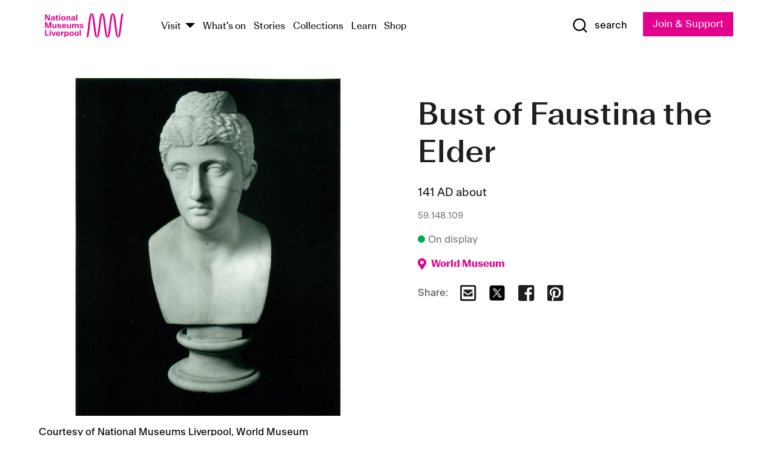

--- FILE ---
content_type: text/html; charset=utf-8
request_url: https://www.liverpoolmuseums.org.uk/artifact/bust-of-faustina-elder
body_size: 5903
content:
<!DOCTYPE html><html><head><meta charSet="utf-8"/><meta name="viewport" content="width=device-width"/><title>Bust of Faustina the Elder | National Museums Liverpool</title><meta name="title" content="Bust of Faustina the Elder | National Museums Liverpool"/><meta name="description" content="Fragmentary portrait of Empress Faustina the Elder restored on a modern bust, slightly over life-sized. A very elaborate hairstyle; crimped waves, with a large bun on the crown of the head. Both ears and the lower part of the face with bust have been restored, and the face particularly has undergone rough cleaning and a rasp tool was used to smooth the surface that has peeled off"/><meta name="url" content="https://www.liverpoolmuseums.org.uk/artifact/bust-of-faustina-elder"/><meta property="og:site_name" content="National Museums Liverpool"/><meta property="og:type" content="Artifact"/><meta property="og:url" content="https://www.liverpoolmuseums.org.uk/artifact/bust-of-faustina-elder"/><meta property="og:title" content="Bust of Faustina the Elder"/><meta property="og:description" content="Fragmentary portrait of Empress Faustina the Elder restored on a modern bust, slightly over life-sized. A very elaborate hairstyle; crimped waves, with a large bun on the crown of the head. Both ears and the lower part of the face with bust have been restored, and the face particularly has undergone rough cleaning and a rasp tool was used to smooth the surface that has peeled off"/><meta name="twitter:card" content="summary"/><meta name="twitter:title" content="Bust of Faustina the Elder"/><meta name="twitter:site" content="@NML_Muse"/><meta name="twitter:description" content="Fragmentary portrait of Empress Faustina the Elder restored on a modern bust, slightly over life-sized. A very elaborate hairstyle; crimped waves, with a large bun on the crown of the head. Both ears and the lower part of the face with bust have been restored, and the face particularly has undergone rough cleaning and a rasp tool was used to smooth the surface that has peeled off"/><meta name="twitter:url" content="https://content.liverpoolmuseums.org.uk/artifact/bust-of-faustina-elder"/><meta property="og:image" content="https://images.liverpoolmuseums.org.uk/styles/focal_point_4_3/public/import-objects/69354_v0_large.jpg"/><meta property="twitter:image" content="https://images.liverpoolmuseums.org.uk/styles/focal_point_4_3/public/import-objects/69354_v0_large.jpg"/><meta name="next-head-count" content="18"/><script src="https://code.jquery.com/jquery-3.5.1.min.js" integrity="sha256-9/aliU8dGd2tb6OSsuzixeV4y/faTqgFtohetphbbj0=" crossorigin="anonymous"></script><script>
              (function(h,o,t,j,a,r){
              h.hj=h.hj||function(){(h.hj.q=h.hj.q||[]).push(arguments)};
              h._hjSettings={hjid:3219582,hjsv:6};
              a=o.getElementsByTagName('head')[0];
              r=o.createElement('script');r.async=1;
              r.src=t+h._hjSettings.hjid+j+h._hjSettings.hjsv;
              a.appendChild(r);
              })(window,document,'https://static.hotjar.com/c/hotjar-','.js?sv=');</script><meta charSet="utf-8"/><link rel="shortcut icon" type="image/x-icon" href="/static/media/favicon.ico"/><script defer="" src="/static/polyfills/svgxuse.min.js"></script><script defer="" src="/static/polyfills/unorm.js"></script><script type="text/javascript">
              _linkedin_partner_id = "6740986";
              window._linkedin_data_partner_ids = window._linkedin_data_partner_ids || [];
              window._linkedin_data_partner_ids.push(_linkedin_partner_id);
            </script><script type="text/javascript">
              (function(l) {
                if (!l) {
                  window.lintrk = function(a, b) { window.lintrk.q.push([a, b]) };
                  window.lintrk.q = [];
                }
                var s = document.getElementsByTagName("script")[0];
                var b = document.createElement("script");
                b.type = "text/javascript";
                b.async = true;
                b.src = "https://snap.licdn.com/li.lms-analytics/insight.min.js";
                s.parentNode.insertBefore(b, s);
              })(window.lintrk);
            </script><noscript><img height="1" width="1" style="display:none" alt="" src="https://px.ads.linkedin.com/collect/?pid=6740986&amp;fmt=gif"/></noscript><link rel="preload" href="/_next/static/css/69a650e1c8d9085a.css" as="style"/><link rel="stylesheet" href="/_next/static/css/69a650e1c8d9085a.css" data-n-g=""/><noscript data-n-css=""></noscript><script defer="" nomodule="" src="/_next/static/chunks/polyfills-c67a75d1b6f99dc8.js"></script><script src="/_next/static/chunks/webpack-d1c608b21d57c472.js" defer=""></script><script src="/_next/static/chunks/framework-d5719ebbbcec5741.js" defer=""></script><script src="/_next/static/chunks/main-c52fcc867bd80df0.js" defer=""></script><script src="/_next/static/chunks/pages/_app-7f8f327192b1f6d2.js" defer=""></script><script src="/_next/static/chunks/75fc9c18-40134325ca6388e2.js" defer=""></script><script src="/_next/static/chunks/2c796e83-7ab690b33a6e2cb9.js" defer=""></script><script src="/_next/static/chunks/26770aaf-e5f75a4589951ba5.js" defer=""></script><script src="/_next/static/chunks/3b9d1622-cb3530196cc04533.js" defer=""></script><script src="/_next/static/chunks/743-6d2ab5d15195f4e7.js" defer=""></script><script src="/_next/static/chunks/853-e7cd37543176a7fa.js" defer=""></script><script src="/_next/static/chunks/278-d902f176211b92d6.js" defer=""></script><script src="/_next/static/chunks/666-3027421fdb5bb7ce.js" defer=""></script><script src="/_next/static/chunks/253-6ee1b430ae4cf66d.js" defer=""></script><script src="/_next/static/chunks/794-f3cae7ad91cb5d07.js" defer=""></script><script src="/_next/static/chunks/2-0d3590ccee6ee82f.js" defer=""></script><script src="/_next/static/chunks/259-887a894390c5e056.js" defer=""></script><script src="/_next/static/chunks/563-79256bec02dde020.js" defer=""></script><script src="/_next/static/chunks/153-4abe4a3e6b4be9e9.js" defer=""></script><script src="/_next/static/chunks/493-b61572e3b7ce598d.js" defer=""></script><script src="/_next/static/chunks/pages/drupal-2abfd4e1db51d38e.js" defer=""></script><script src="/_next/static/ASqhmMd104crkElboZQNn/_buildManifest.js" defer=""></script><script src="/_next/static/ASqhmMd104crkElboZQNn/_ssgManifest.js" defer=""></script><style id="__jsx-897211111">a.jsx-897211111{font-size:1.6rem;}</style><style id="__jsx-2139125512">.button--mailchimp-submit.jsx-2139125512{white-space:nowrap;}</style><style id="__jsx-4154269630">.page-transition-enter{opacity:0;-webkit-transform:translate3d(0,5px,0);-ms-transform:translate3d(0,5px,0);transform:translate3d(0,5px,0);}.page-transition-enter-active{opacity:1;-webkit-transform:translate3d(0,0,0);-ms-transform:translate3d(0,0,0);transform:translate3d(0,0,0);-webkit-transition:opacity 200ms,-webkit-transform 200ms;-webkit-transition:opacity 200ms,transform 200ms;transition:opacity 200ms,transform 200ms;}.page-transition-exit{opacity:1;}.page-transition-exit-active{opacity:0;-webkit-transition:opacity 200ms;transition:opacity 200ms;}</style></head><body><noscript><iframe title="GTM" src="https://www.googletagmanager.com/ns.html?id=GTM-TH4M7B" height="0" width="0" style="display:none;visibility:hidden"></iframe></noscript><div id="__next"><div id="all" class="jsx-4154269630"><header class="section header header--primary" role="banner"><div class="u--in u--lane"><div class="columns is-mobile is-vcentered"><div class="column is-narrow is-hidden-desktop"><button type="button" aria-controls="navi" class="burger burger--squeeze" aria-label="toggle site navigation" aria-expanded="false" data-behaviour="toggle-visibility"><div class="burger__lines" aria-hidden="true"></div><span class="visuallyhidden">toggle site navigation</span></button></div><div class="column is-narrow"><a class="nml-logo" href="/"><span class="nml-logo__small"><img src="/static/images/logos/nml-rhodamine-large.svg" alt="National Museums Liverpool - Homepage"/></span><span class="nml-logo__text vh">National Museums Liverpool</span></a></div><div class="column"><div id="navi" class=""><div class="columns is-gapless is-desktop is-vcentered"><div class="column"><nav id="nav--primary" class="nav nav--primary nav--cms" role="navigation" itemscope="" itemType="https://schema.org/SiteNavigationElement" aria-label="Primary navigation"><h2 class="">Main menu</h2><ul class="menu"><li class="menu__item menu__item--parent
            
            "><a href="/visit">Visit</a><button type="button" aria-controls="subnav" aria-haspopup="true" aria-expanded="false" aria-label="Show Venues" class="toggle toggle--arrow" data-behaviour="toggle-visibility"><span class="visuallyhidden">show venues</span></button><div class="menu__subnav search--hide" id="subnav" aria-hidden="true"><div class="u--lane"><div class="venues venues--text"><a class="venue logo" aria-label="Museum of Liverpool" href="/museum-of-liverpool">Museum of Liverpool</a><a class="venue logo" aria-label="World Museum" href="/world-museum">World Museum</a><a class="venue logo" aria-label="International Slavery Museum" href="/international-slavery-museum">International Slavery Museum</a><a class="venue logo" aria-label="Maritime Museum" href="/maritime-museum">Maritime Museum</a><a class="venue logo" aria-label="Walker Art Gallery" href="/walker-art-gallery">Walker Art Gallery</a><a class="venue logo" aria-label="Sudley House" href="/sudley-house">Sudley House</a><a class="venue logo" aria-label="Lady Lever Art Gallery" href="/lady-lever-art-gallery">Lady Lever Art Gallery</a></div></div></div></li><li class="menu__item "><a href="/whatson">What&#x27;s on</a></li><li class="menu__item "><a href="/stories">Stories</a></li><li class="menu__item "><a href="/collections">Collections</a></li><li class="menu__item "><a href="/learn/schools-home">Learn</a></li><li class="menu__item"><a href="https://national-museums-liverpool.myshopify.com">Shop</a></li></ul></nav></div><div class="column is-narrow is-hidden-touch"><button type="button" aria-controls="search" aria-expanded="false" aria-label="Show Search" class="show-search-toggle toggle" data-behaviour="toggle-visibility"><span class="toggle__icon"><svg xmlns="http://www.w3.org/2000/svg" xmlns:xlink="http://www.w3.org/1999/xlink" class="svg svg--icon" aria-hidden="true" focusable="false"><use xlink:href="/static/images/sprite.svg#glyph-search"></use></svg></span><span class="toggle__text"><span class="visuallyhidden">toggle</span>search</span></button></div></div></div></div><div class="column is-narrow"><a type="button" class="jsx-897211111 button button--special " href="/join-and-support"><span class="jsx-897211111 button__label">Join &amp; Support</span><span class="jsx-897211111 button__triangle"></span></a></div></div></div></header><main class="jsx-4154269630"><div class="page-transition-enter"><section class="section section--artifact section--alt"><div class="u--in u--lane"><div class="section__body"><div class="columns is-variable is-7 is-desktop"><div class="column"><section class="section section--alt"><div class="u--in u--lane"><div><h1 class="h--1">Bust of Faustina the Elder</h1><div class="placard__info"></div><div class="placard__uuid">59.148.109</div><div></div><div class="placard__info placard__info--share"></div></div><h3 class="artifact__section-header">Information</h3><div class="cms"><div class="section__intro" style="white-space:pre-wrap">Fragmentary portrait of Empress Faustina the Elder restored on a modern bust, slightly over life-sized. A very elaborate hairstyle; crimped waves, with a large bun on the crown of the head. Both ears and the lower part of the face with bust have been restored, and the face particularly has undergone rough cleaning and a rasp tool was used to smooth the surface that has peeled off</div></div></div></section></div><div class="column is-5-desktop"><div class="artifact__accordion u--in u--lane"></div></div></div></div></div></section></div></main><footer><section class="section section--venues"><div class="u--in u--lane"><div class="venues "><a class="venue logo" aria-label="Museum of Liverpool" href="/museum-of-liverpool"><svg xmlns="http://www.w3.org/2000/svg" xmlns:xlink="http://www.w3.org/1999/xlink" class="svg svg--icon" aria-hidden="true" focusable="false"><use xlink:href="/static/images/sprite.svg#glyph-venue-ml--v"></use></svg></a><a class="venue logo" aria-label="World Museum" href="/world-museum"><svg xmlns="http://www.w3.org/2000/svg" xmlns:xlink="http://www.w3.org/1999/xlink" class="svg svg--icon" aria-hidden="true" focusable="false"><use xlink:href="/static/images/sprite.svg#glyph-venue-wm--v"></use></svg></a><a class="venue logo" aria-label="International Slavery Museum" href="/international-slavery-museum"><svg xmlns="http://www.w3.org/2000/svg" xmlns:xlink="http://www.w3.org/1999/xlink" class="svg svg--icon" aria-hidden="true" focusable="false"><use xlink:href="/static/images/sprite.svg#glyph-venue-is--v"></use></svg></a><a class="venue logo" aria-label="Maritime Museum" href="/maritime-museum"><svg xmlns="http://www.w3.org/2000/svg" xmlns:xlink="http://www.w3.org/1999/xlink" class="svg svg--icon" aria-hidden="true" focusable="false"><use xlink:href="/static/images/sprite.svg#glyph-venue-mm--v"></use></svg></a><a class="venue logo" aria-label="Walker Art Gallery" href="/walker-art-gallery"><svg xmlns="http://www.w3.org/2000/svg" xmlns:xlink="http://www.w3.org/1999/xlink" class="svg svg--icon" aria-hidden="true" focusable="false"><use xlink:href="/static/images/sprite.svg#glyph-venue-wa--v"></use></svg></a><a class="venue logo" aria-label="Sudley House" href="/sudley-house"><svg xmlns="http://www.w3.org/2000/svg" xmlns:xlink="http://www.w3.org/1999/xlink" class="svg svg--icon" aria-hidden="true" focusable="false"><use xlink:href="/static/images/sprite.svg#glyph-venue-sh--v"></use></svg></a><a class="venue logo" aria-label="Lady Lever Art Gallery" href="/lady-lever-art-gallery"><svg xmlns="http://www.w3.org/2000/svg" xmlns:xlink="http://www.w3.org/1999/xlink" class="svg svg--icon" aria-hidden="true" focusable="false"><use xlink:href="/static/images/sprite.svg#glyph-venue-ll--v"></use></svg></a></div></div></section><section class="section section--bigfoot"><div class="u--in u--lane"><div class="bigfoot"><div class="columns is-mobile is-multiline"><div class="column is-half-touch"><span class="bigfoot__heading">About</span></div><div class="column is-half-touch"><span class="bigfoot__heading">Support</span></div><div class="column is-half-touch"><span class="bigfoot__heading">Resource</span></div><div class="column is-half-touch"><span class="bigfoot__heading">Venue hire</span></div><div class="column is-4-desktop is-full-touch"><span class="bigfoot__heading">Stay in touch</span><p>Receive news about National Museums Liverpool, exhibitions, events and more.</p><fieldset class="jsx-2139125512"><legend aria-hidden="true" class="jsx-2139125512 visuallyhidden">Email Signup</legend><div class="jsx-2139125512 email-input"><label for="email-signup" class="jsx-2139125512 visuallyhidden">Email Address</label><a href="/sign-up" class="jsx-2139125512"><button type="submit" class="jsx-2139125512 button button--solid button--mailchimp-submit">Sign up</button></a></div></fieldset></div></div><div class="bigfoot__social"><div class="social-channels"><div class="columns is-centered"><div class="column is-narrow"><a href="https://www.youtube.com/user/NMLWebTeam" class="channel channel--youtube"><span class="channel__icon"><svg xmlns="http://www.w3.org/2000/svg" xmlns:xlink="http://www.w3.org/1999/xlink" class="svg svg--icon" aria-hidden="true" focusable="false"><use xlink:href="/static/images/sprite.svg#glyph-youtube"></use></svg></span><span class="channel__name">Subscribe to our YouTube Channel</span></a></div></div></div></div></div></div></section><section class="section section--colophon"><div class="u--in u--lane"><div class="colophon"><div class="columns is-mobile"><div class="column has-text-centered-touch"><p>© <!-- -->2026<!-- --> National Museums Liverpool. All rights reserved.</p></div><div class="column has-text-centered-touch is-narrow"><ul class="foot_links"><li><a href="/privacy">Privacy</a></li><li><a href="/modern-slavery-statement">Modern Slavery Statement</a></li><li><a href="/cookies">Cookies</a></li><li><a href="/accessibility">Accessibility Statement</a></li></ul></div></div></div></div></section></footer><button type="button" id="back-to-top" class="" aria-label="Back to top"><svg xmlns="http://www.w3.org/2000/svg" xmlns:xlink="http://www.w3.org/1999/xlink" class="svg svg--icon" aria-hidden="true" focusable="false"><use xlink:href="/static/images/sprite.svg#glyph-arrow-up"></use></svg></button></div></div><script id="__NEXT_DATA__" type="application/json">{"props":{"pageProps":{"data":{"type":"node--artifact","id":"9388006d-f95e-41fe-89ee-da805cb415ee","links":{"self":{"href":"https://content.liverpoolmuseums.org.uk/jsonapi/node/artifact/9388006d-f95e-41fe-89ee-da805cb415ee?resourceVersion=id%3A55855"},"working-copy":{"href":"https://content.liverpoolmuseums.org.uk/jsonapi/node/artifact/9388006d-f95e-41fe-89ee-da805cb415ee?resourceVersion=rel%3Aworking-copy"}},"attributes":{"drupal_internal__nid":50376,"drupal_internal__vid":55855,"langcode":"en","revision_timestamp":"2020-01-23T15:35:51+00:00","status":true,"title":"Bust of Faustina the Elder","created":"2020-01-23T15:35:51+00:00","changed":"2025-01-11T00:37:38+00:00","promote":true,"sticky":false,"default_langcode":true,"revision_translation_affected":true,"moderation_state":null,"metatag":null,"metatag_normalized":[{"tag":"meta","attributes":{"name":"title","content":"Bust of Faustina the Elder | National Museums Liverpool"}},{"tag":"meta","attributes":{"name":"description","content":"Fragmentary portrait of Empress Faustina the Elder restored on a modern bust, slightly over life-sized. A very elaborate hairstyle; crimped waves, with a large bun on the crown of the head. Both ears and the lower part of the face with bust have been restored, and the face particularly has undergone rough cleaning and a rasp tool was used to smooth the surface that has peeled off"}},{"tag":"link","attributes":{"rel":"canonical","href":"https://www.liverpoolmuseums.org.uk/artifact/bust-of-faustina-elder"}},{"tag":"meta","attributes":{"property":"og:site_name","content":"National Museums Liverpool"}},{"tag":"meta","attributes":{"property":"og:type","content":"Artifact"}},{"tag":"meta","attributes":{"property":"og:url","content":"https://www.liverpoolmuseums.org.uk/artifact/bust-of-faustina-elder"}},{"tag":"meta","attributes":{"property":"og:title","content":"Bust of Faustina the Elder"}},{"tag":"meta","attributes":{"property":"og:description","content":"Fragmentary portrait of Empress Faustina the Elder restored on a modern bust, slightly over life-sized. A very elaborate hairstyle; crimped waves, with a large bun on the crown of the head. Both ears and the lower part of the face with bust have been restored, and the face particularly has undergone rough cleaning and a rasp tool was used to smooth the surface that has peeled off"}},{"tag":"meta","attributes":{"name":"twitter:card","content":"summary"}},{"tag":"meta","attributes":{"name":"twitter:title","content":"Bust of Faustina the Elder"}},{"tag":"meta","attributes":{"name":"twitter:site","content":"@NML_Muse"}},{"tag":"meta","attributes":{"name":"twitter:description","content":"Fragmentary portrait of Empress Faustina the Elder restored on a modern bust, slightly over life-sized. A very elaborate hairstyle; crimped waves, with a large bun on the crown of the head. Both ears and the lower part of the face with bust have been restored, and the face particularly has undergone rough cleaning and a rasp tool was used to smooth the surface that has peeled off"}},{"tag":"meta","attributes":{"name":"twitter:url","content":"https://content.liverpoolmuseums.org.uk/artifact/bust-of-faustina-elder"}}],"path":{"alias":"/artifact/bust-of-faustina-elder","pid":7393997,"langcode":"en"},"publish_on":null,"unpublish_on":null,"publish_state":null,"unpublish_state":null,"field_collector":"Henry Blundell","field_credit_line":"Gift of Col. Joseph  W Weld, 1959","field_culture":"Roman Imperial","field_datecollected":null,"field_date_collected":"141 AD about","field_description":"Fragmentary portrait of Empress Faustina the Elder restored on a modern bust, slightly over life-sized. A very elaborate hairstyle; crimped waves, with a large bun on the crown of the head. Both ears and the lower part of the face with bust have been restored, and the face particularly has undergone rough cleaning and a rasp tool was used to smooth the surface that has peeled off","field_display_on":null,"field_inscription":null,"field_itemname":"Art","field_legal_status":"PERMANENT COLLECTION","field_locationname":"Loan out: ON LOAN, Shanghai Youxiang Art","field_maker":null,"field_materials":"Marble","field_measurements":"Overall: 545 mm x 230 mm x 200 mm x 26.5 kg","field_meta_tags":null,"field_mimsy_id":"441641","field_note":null,"field_number":"59.148.109","field_on_display":true,"field_other_numbers":["Previous Number: Ince 132","Previous Number: 109","previous number: 1959.148.109","Photography Number(Engraving): N1988.1340"],"field_other_people":[],"field_other_places":[],"field_placecollected":null,"field_placemade":"Europe: Southern Europe: Italy: Rome","field_provenance":["Joseph William Weld, Donor, By descent, Owned from: 1958, Donation, Owned until: 1959","Henry Blundell, Previous owner, Purchased, Bequest, Owned until: 1810"],"field_publications":["A Catalogue of the Ancient Marbles at Ince Blundell Hall, Bernard Ashmole, 1929, Page: 48 Cat No.109, Plate: 39","The Ince Blundell Collection of Classical Sculpture. Volume I - the Portraits. Part 1: The Female Portraits, Jane Fejfer, Edmund Southworth, 1991, Page: 34-35, Plate: 7, 8a-d","Ancient Marbles in Great Britain, A Michaelis, 1882, Page: 361 [109]","An Account of the Statues, Busts, Bass Relieves, Cinerary Urns, and other ancient marbles, and paintings at Ince. Collected by H.B., Henry Blundell, 1803, Page: 55 (CXXXII)","Greek and Roman Gods, Chrissy Partheni, 2024, Page: 184-185, Plate: 86"],"field_related_events":[],"field_venue_code":"wm","field_whole_part":"WHOLE"},"relationships":{"node_type":{"data":{"type":"node_type--node_type","id":"56adde85-2bce-4168-95b9-5c731d7a0706","meta":{"drupal_internal__target_id":"artifact"}},"links":{"related":{"href":"https://content.liverpoolmuseums.org.uk/jsonapi/node/artifact/9388006d-f95e-41fe-89ee-da805cb415ee/node_type?resourceVersion=id%3A55855"},"self":{"href":"https://content.liverpoolmuseums.org.uk/jsonapi/node/artifact/9388006d-f95e-41fe-89ee-da805cb415ee/relationships/node_type?resourceVersion=id%3A55855"}}},"revision_uid":{"data":{"type":"user--user","id":"05537a0d-b2f4-450a-b177-04d1cce7cc84","meta":{"drupal_internal__target_id":1}},"links":{"related":{"href":"https://content.liverpoolmuseums.org.uk/jsonapi/node/artifact/9388006d-f95e-41fe-89ee-da805cb415ee/revision_uid?resourceVersion=id%3A55855"},"self":{"href":"https://content.liverpoolmuseums.org.uk/jsonapi/node/artifact/9388006d-f95e-41fe-89ee-da805cb415ee/relationships/revision_uid?resourceVersion=id%3A55855"}}},"uid":{"data":{"type":"user--user","id":"05537a0d-b2f4-450a-b177-04d1cce7cc84","meta":{"drupal_internal__target_id":1}},"links":{"related":{"href":"https://content.liverpoolmuseums.org.uk/jsonapi/node/artifact/9388006d-f95e-41fe-89ee-da805cb415ee/uid?resourceVersion=id%3A55855"},"self":{"href":"https://content.liverpoolmuseums.org.uk/jsonapi/node/artifact/9388006d-f95e-41fe-89ee-da805cb415ee/relationships/uid?resourceVersion=id%3A55855"}}},"field_add_paragraph":{"data":[],"links":{"related":{"href":"https://content.liverpoolmuseums.org.uk/jsonapi/node/artifact/9388006d-f95e-41fe-89ee-da805cb415ee/field_add_paragraph?resourceVersion=id%3A55855"},"self":{"href":"https://content.liverpoolmuseums.org.uk/jsonapi/node/artifact/9388006d-f95e-41fe-89ee-da805cb415ee/relationships/field_add_paragraph?resourceVersion=id%3A55855"}}},"field_collections":{"data":[{"type":"node--collection","id":"29badc7e-fc79-415a-9c71-0f625e22e8f1","meta":{"drupal_internal__target_id":49399}},{"type":"node--collection","id":"874418c0-ebb0-4e7a-8638-fa9af4b8b036","meta":{"drupal_internal__target_id":49398}}],"links":{"related":{"href":"https://content.liverpoolmuseums.org.uk/jsonapi/node/artifact/9388006d-f95e-41fe-89ee-da805cb415ee/field_collections?resourceVersion=id%3A55855"},"self":{"href":"https://content.liverpoolmuseums.org.uk/jsonapi/node/artifact/9388006d-f95e-41fe-89ee-da805cb415ee/relationships/field_collections?resourceVersion=id%3A55855"}}},"field_curated_by":{"data":null,"links":{"related":{"href":"https://content.liverpoolmuseums.org.uk/jsonapi/node/artifact/9388006d-f95e-41fe-89ee-da805cb415ee/field_curated_by?resourceVersion=id%3A55855"},"self":{"href":"https://content.liverpoolmuseums.org.uk/jsonapi/node/artifact/9388006d-f95e-41fe-89ee-da805cb415ee/relationships/field_curated_by?resourceVersion=id%3A55855"}}},"field_image_object":{"data":[{"type":"paragraph--object_image","id":"cd4ff087-5b24-4d60-ba0f-5adef8227300","meta":{"target_revision_id":38669,"drupal_internal__target_id":8175}}],"links":{"related":{"href":"https://content.liverpoolmuseums.org.uk/jsonapi/node/artifact/9388006d-f95e-41fe-89ee-da805cb415ee/field_image_object?resourceVersion=id%3A55855"},"self":{"href":"https://content.liverpoolmuseums.org.uk/jsonapi/node/artifact/9388006d-f95e-41fe-89ee-da805cb415ee/relationships/field_image_object?resourceVersion=id%3A55855"}}},"field_interest_categories":{"data":[],"links":{"related":{"href":"https://content.liverpoolmuseums.org.uk/jsonapi/node/artifact/9388006d-f95e-41fe-89ee-da805cb415ee/field_interest_categories?resourceVersion=id%3A55855"},"self":{"href":"https://content.liverpoolmuseums.org.uk/jsonapi/node/artifact/9388006d-f95e-41fe-89ee-da805cb415ee/relationships/field_interest_categories?resourceVersion=id%3A55855"}}},"field_themes":{"data":[],"links":{"related":{"href":"https://content.liverpoolmuseums.org.uk/jsonapi/node/artifact/9388006d-f95e-41fe-89ee-da805cb415ee/field_themes?resourceVersion=id%3A55855"},"self":{"href":"https://content.liverpoolmuseums.org.uk/jsonapi/node/artifact/9388006d-f95e-41fe-89ee-da805cb415ee/relationships/field_themes?resourceVersion=id%3A55855"}}},"field_venue":{"data":{"type":"node--venue","id":"e73885d4-de6b-451a-9f48-e4bdf2994fd0","meta":{"drupal_internal__target_id":16}},"links":{"related":{"href":"https://content.liverpoolmuseums.org.uk/jsonapi/node/artifact/9388006d-f95e-41fe-89ee-da805cb415ee/field_venue?resourceVersion=id%3A55855"},"self":{"href":"https://content.liverpoolmuseums.org.uk/jsonapi/node/artifact/9388006d-f95e-41fe-89ee-da805cb415ee/relationships/field_venue?resourceVersion=id%3A55855"}}}}},"relationships":{"node_type":{"data":{"type":"node_type--node_type","id":"56adde85-2bce-4168-95b9-5c731d7a0706","meta":{"drupal_internal__target_id":"artifact"}},"links":{"related":{"href":"https://content.liverpoolmuseums.org.uk/jsonapi/node/artifact/9388006d-f95e-41fe-89ee-da805cb415ee/node_type?resourceVersion=id%3A55855"},"self":{"href":"https://content.liverpoolmuseums.org.uk/jsonapi/node/artifact/9388006d-f95e-41fe-89ee-da805cb415ee/relationships/node_type?resourceVersion=id%3A55855"}}},"revision_uid":{"data":{"type":"user--user","id":"05537a0d-b2f4-450a-b177-04d1cce7cc84","meta":{"drupal_internal__target_id":1}},"links":{"related":{"href":"https://content.liverpoolmuseums.org.uk/jsonapi/node/artifact/9388006d-f95e-41fe-89ee-da805cb415ee/revision_uid?resourceVersion=id%3A55855"},"self":{"href":"https://content.liverpoolmuseums.org.uk/jsonapi/node/artifact/9388006d-f95e-41fe-89ee-da805cb415ee/relationships/revision_uid?resourceVersion=id%3A55855"}}},"uid":{"data":{"type":"user--user","id":"05537a0d-b2f4-450a-b177-04d1cce7cc84","meta":{"drupal_internal__target_id":1}},"links":{"related":{"href":"https://content.liverpoolmuseums.org.uk/jsonapi/node/artifact/9388006d-f95e-41fe-89ee-da805cb415ee/uid?resourceVersion=id%3A55855"},"self":{"href":"https://content.liverpoolmuseums.org.uk/jsonapi/node/artifact/9388006d-f95e-41fe-89ee-da805cb415ee/relationships/uid?resourceVersion=id%3A55855"}}},"field_add_paragraph":{"data":[],"links":{"related":{"href":"https://content.liverpoolmuseums.org.uk/jsonapi/node/artifact/9388006d-f95e-41fe-89ee-da805cb415ee/field_add_paragraph?resourceVersion=id%3A55855"},"self":{"href":"https://content.liverpoolmuseums.org.uk/jsonapi/node/artifact/9388006d-f95e-41fe-89ee-da805cb415ee/relationships/field_add_paragraph?resourceVersion=id%3A55855"}}},"field_collections":{"data":[{"type":"node--collection","id":"29badc7e-fc79-415a-9c71-0f625e22e8f1","meta":{"drupal_internal__target_id":49399}},{"type":"node--collection","id":"874418c0-ebb0-4e7a-8638-fa9af4b8b036","meta":{"drupal_internal__target_id":49398}}],"links":{"related":{"href":"https://content.liverpoolmuseums.org.uk/jsonapi/node/artifact/9388006d-f95e-41fe-89ee-da805cb415ee/field_collections?resourceVersion=id%3A55855"},"self":{"href":"https://content.liverpoolmuseums.org.uk/jsonapi/node/artifact/9388006d-f95e-41fe-89ee-da805cb415ee/relationships/field_collections?resourceVersion=id%3A55855"}}},"field_curated_by":{"data":null,"links":{"related":{"href":"https://content.liverpoolmuseums.org.uk/jsonapi/node/artifact/9388006d-f95e-41fe-89ee-da805cb415ee/field_curated_by?resourceVersion=id%3A55855"},"self":{"href":"https://content.liverpoolmuseums.org.uk/jsonapi/node/artifact/9388006d-f95e-41fe-89ee-da805cb415ee/relationships/field_curated_by?resourceVersion=id%3A55855"}}},"field_image_object":{"data":[{"type":"paragraph--object_image","id":"cd4ff087-5b24-4d60-ba0f-5adef8227300","meta":{"target_revision_id":38669,"drupal_internal__target_id":8175}}],"links":{"related":{"href":"https://content.liverpoolmuseums.org.uk/jsonapi/node/artifact/9388006d-f95e-41fe-89ee-da805cb415ee/field_image_object?resourceVersion=id%3A55855"},"self":{"href":"https://content.liverpoolmuseums.org.uk/jsonapi/node/artifact/9388006d-f95e-41fe-89ee-da805cb415ee/relationships/field_image_object?resourceVersion=id%3A55855"}}},"field_interest_categories":{"data":[],"links":{"related":{"href":"https://content.liverpoolmuseums.org.uk/jsonapi/node/artifact/9388006d-f95e-41fe-89ee-da805cb415ee/field_interest_categories?resourceVersion=id%3A55855"},"self":{"href":"https://content.liverpoolmuseums.org.uk/jsonapi/node/artifact/9388006d-f95e-41fe-89ee-da805cb415ee/relationships/field_interest_categories?resourceVersion=id%3A55855"}}},"field_themes":{"data":[],"links":{"related":{"href":"https://content.liverpoolmuseums.org.uk/jsonapi/node/artifact/9388006d-f95e-41fe-89ee-da805cb415ee/field_themes?resourceVersion=id%3A55855"},"self":{"href":"https://content.liverpoolmuseums.org.uk/jsonapi/node/artifact/9388006d-f95e-41fe-89ee-da805cb415ee/relationships/field_themes?resourceVersion=id%3A55855"}}},"field_venue":{"data":{"type":"node--venue","id":"e73885d4-de6b-451a-9f48-e4bdf2994fd0","meta":{"drupal_internal__target_id":16}},"links":{"related":{"href":"https://content.liverpoolmuseums.org.uk/jsonapi/node/artifact/9388006d-f95e-41fe-89ee-da805cb415ee/field_venue?resourceVersion=id%3A55855"},"self":{"href":"https://content.liverpoolmuseums.org.uk/jsonapi/node/artifact/9388006d-f95e-41fe-89ee-da805cb415ee/relationships/field_venue?resourceVersion=id%3A55855"}}}},"venueRef":"e73885d4-de6b-451a-9f48-e4bdf2994fd0","paragraphs":[],"included":[{"type":"paragraph--object_image","id":"cd4ff087-5b24-4d60-ba0f-5adef8227300","links":{"self":{"href":"https://content.liverpoolmuseums.org.uk/jsonapi/paragraph/object_image/cd4ff087-5b24-4d60-ba0f-5adef8227300?resourceVersion=id%3A38669"},"working-copy":{"href":"https://content.liverpoolmuseums.org.uk/jsonapi/paragraph/object_image/cd4ff087-5b24-4d60-ba0f-5adef8227300?resourceVersion=rel%3Aworking-copy"}},"attributes":{"drupal_internal__id":8175,"drupal_internal__revision_id":38669,"langcode":"en","status":true,"created":"2020-01-24T00:39:49+00:00","parent_id":"50376","parent_type":"node","parent_field_name":"field_image_object","behavior_settings":[],"default_langcode":true,"revision_translation_affected":true,"field_accession_number":"69354","field_date_last_updated":"02/09/2024","field_media_image_url":"public://import-objects/69354_v0_large.jpg","field_photography_credit_line":"Courtesy of National Museums Liverpool, World Museum"},"relationships":{"paragraph_type":{"data":{"type":"paragraphs_type--paragraphs_type","id":"6081752c-cc65-44a6-bd34-2b68cced5b05","meta":{"drupal_internal__target_id":"object_image"}},"links":{"related":{"href":"https://content.liverpoolmuseums.org.uk/jsonapi/paragraph/object_image/cd4ff087-5b24-4d60-ba0f-5adef8227300/paragraph_type?resourceVersion=id%3A38669"},"self":{"href":"https://content.liverpoolmuseums.org.uk/jsonapi/paragraph/object_image/cd4ff087-5b24-4d60-ba0f-5adef8227300/relationships/paragraph_type?resourceVersion=id%3A38669"}}},"field_media_image":{"data":[{"type":"media--image","id":"dcb5c7e6-82ce-4342-9a38-9824dd89ca06","meta":{"drupal_internal__target_id":44787}}],"links":{"related":{"href":"https://content.liverpoolmuseums.org.uk/jsonapi/paragraph/object_image/cd4ff087-5b24-4d60-ba0f-5adef8227300/field_media_image?resourceVersion=id%3A38669"},"self":{"href":"https://content.liverpoolmuseums.org.uk/jsonapi/paragraph/object_image/cd4ff087-5b24-4d60-ba0f-5adef8227300/relationships/field_media_image?resourceVersion=id%3A38669"}}}}}],"metatags":[{"content":"Bust of Faustina the Elder | National Museums Liverpool","name":"title"},{"content":"Fragmentary portrait of Empress Faustina the Elder restored on a modern bust, slightly over life-sized. A very elaborate hairstyle; crimped waves, with a large bun on the crown of the head. Both ears and the lower part of the face with bust have been restored, and the face particularly has undergone rough cleaning and a rasp tool was used to smooth the surface that has peeled off","name":"description"},{"name":"url","content":"https://www.liverpoolmuseums.org.uk/artifact/bust-of-faustina-elder"},{"content":"National Museums Liverpool","property":"og:site_name"},{"content":"Artifact","property":"og:type"},{"content":"https://www.liverpoolmuseums.org.uk/artifact/bust-of-faustina-elder","property":"og:url"},{"content":"Bust of Faustina the Elder","property":"og:title"},{"content":"Fragmentary portrait of Empress Faustina the Elder restored on a modern bust, slightly over life-sized. A very elaborate hairstyle; crimped waves, with a large bun on the crown of the head. Both ears and the lower part of the face with bust have been restored, and the face particularly has undergone rough cleaning and a rasp tool was used to smooth the surface that has peeled off","property":"og:description"},{"content":"summary","name":"twitter:card"},{"content":"Bust of Faustina the Elder","name":"twitter:title"},{"content":"@NML_Muse","name":"twitter:site"},{"content":"Fragmentary portrait of Empress Faustina the Elder restored on a modern bust, slightly over life-sized. A very elaborate hairstyle; crimped waves, with a large bun on the crown of the head. Both ears and the lower part of the face with bust have been restored, and the face particularly has undergone rough cleaning and a rasp tool was used to smooth the surface that has peeled off","name":"twitter:description"},{"content":"https://content.liverpoolmuseums.org.uk/artifact/bust-of-faustina-elder","name":"twitter:url"}]}},"page":"/drupal","query":{"reqPath":"/artifact/bust-of-faustina-elder","nodeType":"node--artifact"},"buildId":"ASqhmMd104crkElboZQNn","isFallback":false,"customServer":true,"gip":true,"appGip":true,"scriptLoader":[]}</script></body></html>